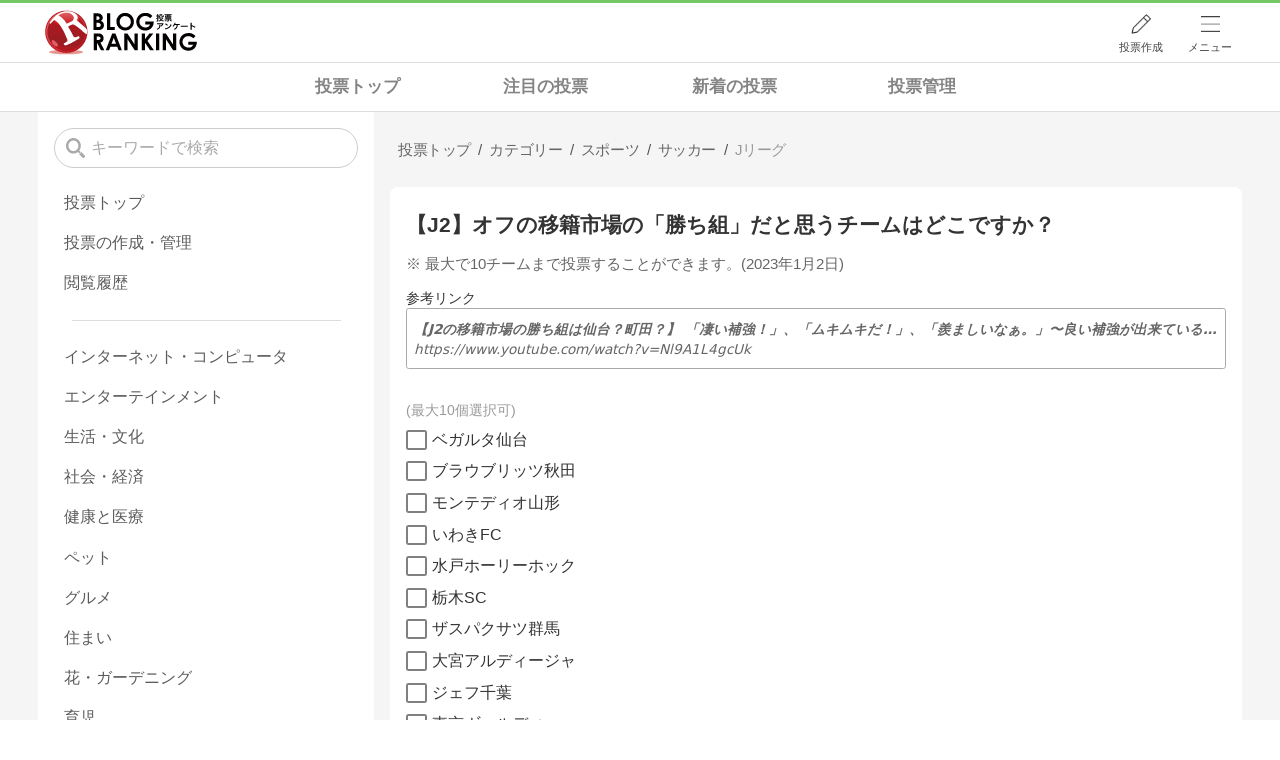

--- FILE ---
content_type: text/html; charset=utf-8
request_url: https://www.google.com/recaptcha/api2/aframe
body_size: 268
content:
<!DOCTYPE HTML><html><head><meta http-equiv="content-type" content="text/html; charset=UTF-8"></head><body><script nonce="9juW34FCzBfmIi7iZgmGVg">/** Anti-fraud and anti-abuse applications only. See google.com/recaptcha */ try{var clients={'sodar':'https://pagead2.googlesyndication.com/pagead/sodar?'};window.addEventListener("message",function(a){try{if(a.source===window.parent){var b=JSON.parse(a.data);var c=clients[b['id']];if(c){var d=document.createElement('img');d.src=c+b['params']+'&rc='+(localStorage.getItem("rc::a")?sessionStorage.getItem("rc::b"):"");window.document.body.appendChild(d);sessionStorage.setItem("rc::e",parseInt(sessionStorage.getItem("rc::e")||0)+1);localStorage.setItem("rc::h",'1769368676461');}}}catch(b){}});window.parent.postMessage("_grecaptcha_ready", "*");}catch(b){}</script></body></html>

--- FILE ---
content_type: application/javascript
request_url: https://blog.with2.net/js/4/votes/jquery.votes-history.4.00.js
body_size: 926
content:
/* *****************************************************************

■投票履歴保存スクリプト

※他に必要なプラグイン
storage.4.00.js

※オプション
size         1回の読み込みの件数
autoLoad     ページスクロールで自動的に読み込む場合はtrueを指定

※利用箇所

***************************************************************** */
(function($){

	$.votesHistory = {};

	// オプション初期値
	const defaults = {
	};

	// access type
	const TYPE_VIEW  = 1;
	const TYPE_THROW = 2;
	const TYPE_REV   = 3;

	// max length of history
	const MAX_LENGTH = 1000;

	const _sg = new StorageUtility('votes');
	let _data = null;


	// ==================================================
	// ユーティリティ
	// ==================================================
	$.votesHistory.add = function(type, id) {
		let data = loadData();
		let pair = [id, type, Date.now()];
		data.unshift(pair);
		setData(data);
	}
	$.votesHistory.addView  = (id) => $.votesHistory.add(TYPE_VIEW, id);
	$.votesHistory.addThrow = (id) => $.votesHistory.add(TYPE_THROW, id);
	$.votesHistory.addRev   = (id) => $.votesHistory.add(TYPE_REV, id);
	$.votesHistory.getData  = () => loadData();
	$.votesHistory.setData  = (d) => setData(d);
	$.votesHistory.isTypeView  = (t) => t == TYPE_VIEW;
	$.votesHistory.isTypeThrow = (t) => t == TYPE_THROW;
	$.votesHistory.isTypeRev   = (t) => t == TYPE_REV;



	// ==================================================
	// set/load data
	// ==================================================
	function setData(data) {
		data = organizeData(data);
		const val = JSON.stringify(data);
		_sg.setLocal('history', val);
		_data = data;
	}
	function loadData() {
		if( _data ) return _data;
		const val = _sg.getLocal('history');
		let data;
		if( val && val.length > 0 ){
			data = JSON.parse(val);
		}
		data = data || [];
		return data;
	}
	function organizeData(data) {
		let data2 = [];
		let ids = [];
		data2 = data.filter((d) => {
			const id = d[0];
			const type = d[1];
			const val = id + ':' + type;
			if( ids.find(v => v === val) ) return false;
			ids.push(val);
			return true;
		});
		data2.splice(MAX_LENGTH);
		return data2;
	}


})(jQuery);
